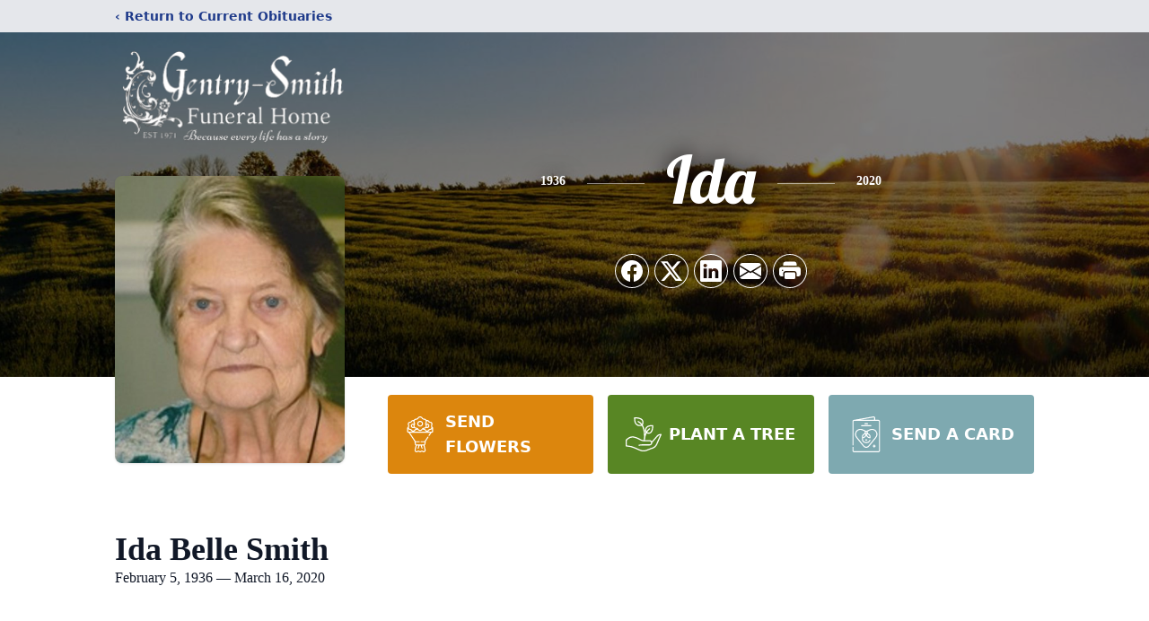

--- FILE ---
content_type: text/html; charset=utf-8
request_url: https://www.google.com/recaptcha/enterprise/anchor?ar=1&k=6Lfb4t8fAAAAAKnIIjh4HgTmyF9c8-GZxsjYW5B9&co=aHR0cHM6Ly93d3cuZ2VudHJ5c21pdGhmdW5lcmFsaG9tZS5jb206NDQz&hl=en&type=image&v=PoyoqOPhxBO7pBk68S4YbpHZ&theme=light&size=invisible&badge=bottomright&anchor-ms=20000&execute-ms=30000&cb=ln2bcfukqux0
body_size: 48685
content:
<!DOCTYPE HTML><html dir="ltr" lang="en"><head><meta http-equiv="Content-Type" content="text/html; charset=UTF-8">
<meta http-equiv="X-UA-Compatible" content="IE=edge">
<title>reCAPTCHA</title>
<style type="text/css">
/* cyrillic-ext */
@font-face {
  font-family: 'Roboto';
  font-style: normal;
  font-weight: 400;
  font-stretch: 100%;
  src: url(//fonts.gstatic.com/s/roboto/v48/KFO7CnqEu92Fr1ME7kSn66aGLdTylUAMa3GUBHMdazTgWw.woff2) format('woff2');
  unicode-range: U+0460-052F, U+1C80-1C8A, U+20B4, U+2DE0-2DFF, U+A640-A69F, U+FE2E-FE2F;
}
/* cyrillic */
@font-face {
  font-family: 'Roboto';
  font-style: normal;
  font-weight: 400;
  font-stretch: 100%;
  src: url(//fonts.gstatic.com/s/roboto/v48/KFO7CnqEu92Fr1ME7kSn66aGLdTylUAMa3iUBHMdazTgWw.woff2) format('woff2');
  unicode-range: U+0301, U+0400-045F, U+0490-0491, U+04B0-04B1, U+2116;
}
/* greek-ext */
@font-face {
  font-family: 'Roboto';
  font-style: normal;
  font-weight: 400;
  font-stretch: 100%;
  src: url(//fonts.gstatic.com/s/roboto/v48/KFO7CnqEu92Fr1ME7kSn66aGLdTylUAMa3CUBHMdazTgWw.woff2) format('woff2');
  unicode-range: U+1F00-1FFF;
}
/* greek */
@font-face {
  font-family: 'Roboto';
  font-style: normal;
  font-weight: 400;
  font-stretch: 100%;
  src: url(//fonts.gstatic.com/s/roboto/v48/KFO7CnqEu92Fr1ME7kSn66aGLdTylUAMa3-UBHMdazTgWw.woff2) format('woff2');
  unicode-range: U+0370-0377, U+037A-037F, U+0384-038A, U+038C, U+038E-03A1, U+03A3-03FF;
}
/* math */
@font-face {
  font-family: 'Roboto';
  font-style: normal;
  font-weight: 400;
  font-stretch: 100%;
  src: url(//fonts.gstatic.com/s/roboto/v48/KFO7CnqEu92Fr1ME7kSn66aGLdTylUAMawCUBHMdazTgWw.woff2) format('woff2');
  unicode-range: U+0302-0303, U+0305, U+0307-0308, U+0310, U+0312, U+0315, U+031A, U+0326-0327, U+032C, U+032F-0330, U+0332-0333, U+0338, U+033A, U+0346, U+034D, U+0391-03A1, U+03A3-03A9, U+03B1-03C9, U+03D1, U+03D5-03D6, U+03F0-03F1, U+03F4-03F5, U+2016-2017, U+2034-2038, U+203C, U+2040, U+2043, U+2047, U+2050, U+2057, U+205F, U+2070-2071, U+2074-208E, U+2090-209C, U+20D0-20DC, U+20E1, U+20E5-20EF, U+2100-2112, U+2114-2115, U+2117-2121, U+2123-214F, U+2190, U+2192, U+2194-21AE, U+21B0-21E5, U+21F1-21F2, U+21F4-2211, U+2213-2214, U+2216-22FF, U+2308-230B, U+2310, U+2319, U+231C-2321, U+2336-237A, U+237C, U+2395, U+239B-23B7, U+23D0, U+23DC-23E1, U+2474-2475, U+25AF, U+25B3, U+25B7, U+25BD, U+25C1, U+25CA, U+25CC, U+25FB, U+266D-266F, U+27C0-27FF, U+2900-2AFF, U+2B0E-2B11, U+2B30-2B4C, U+2BFE, U+3030, U+FF5B, U+FF5D, U+1D400-1D7FF, U+1EE00-1EEFF;
}
/* symbols */
@font-face {
  font-family: 'Roboto';
  font-style: normal;
  font-weight: 400;
  font-stretch: 100%;
  src: url(//fonts.gstatic.com/s/roboto/v48/KFO7CnqEu92Fr1ME7kSn66aGLdTylUAMaxKUBHMdazTgWw.woff2) format('woff2');
  unicode-range: U+0001-000C, U+000E-001F, U+007F-009F, U+20DD-20E0, U+20E2-20E4, U+2150-218F, U+2190, U+2192, U+2194-2199, U+21AF, U+21E6-21F0, U+21F3, U+2218-2219, U+2299, U+22C4-22C6, U+2300-243F, U+2440-244A, U+2460-24FF, U+25A0-27BF, U+2800-28FF, U+2921-2922, U+2981, U+29BF, U+29EB, U+2B00-2BFF, U+4DC0-4DFF, U+FFF9-FFFB, U+10140-1018E, U+10190-1019C, U+101A0, U+101D0-101FD, U+102E0-102FB, U+10E60-10E7E, U+1D2C0-1D2D3, U+1D2E0-1D37F, U+1F000-1F0FF, U+1F100-1F1AD, U+1F1E6-1F1FF, U+1F30D-1F30F, U+1F315, U+1F31C, U+1F31E, U+1F320-1F32C, U+1F336, U+1F378, U+1F37D, U+1F382, U+1F393-1F39F, U+1F3A7-1F3A8, U+1F3AC-1F3AF, U+1F3C2, U+1F3C4-1F3C6, U+1F3CA-1F3CE, U+1F3D4-1F3E0, U+1F3ED, U+1F3F1-1F3F3, U+1F3F5-1F3F7, U+1F408, U+1F415, U+1F41F, U+1F426, U+1F43F, U+1F441-1F442, U+1F444, U+1F446-1F449, U+1F44C-1F44E, U+1F453, U+1F46A, U+1F47D, U+1F4A3, U+1F4B0, U+1F4B3, U+1F4B9, U+1F4BB, U+1F4BF, U+1F4C8-1F4CB, U+1F4D6, U+1F4DA, U+1F4DF, U+1F4E3-1F4E6, U+1F4EA-1F4ED, U+1F4F7, U+1F4F9-1F4FB, U+1F4FD-1F4FE, U+1F503, U+1F507-1F50B, U+1F50D, U+1F512-1F513, U+1F53E-1F54A, U+1F54F-1F5FA, U+1F610, U+1F650-1F67F, U+1F687, U+1F68D, U+1F691, U+1F694, U+1F698, U+1F6AD, U+1F6B2, U+1F6B9-1F6BA, U+1F6BC, U+1F6C6-1F6CF, U+1F6D3-1F6D7, U+1F6E0-1F6EA, U+1F6F0-1F6F3, U+1F6F7-1F6FC, U+1F700-1F7FF, U+1F800-1F80B, U+1F810-1F847, U+1F850-1F859, U+1F860-1F887, U+1F890-1F8AD, U+1F8B0-1F8BB, U+1F8C0-1F8C1, U+1F900-1F90B, U+1F93B, U+1F946, U+1F984, U+1F996, U+1F9E9, U+1FA00-1FA6F, U+1FA70-1FA7C, U+1FA80-1FA89, U+1FA8F-1FAC6, U+1FACE-1FADC, U+1FADF-1FAE9, U+1FAF0-1FAF8, U+1FB00-1FBFF;
}
/* vietnamese */
@font-face {
  font-family: 'Roboto';
  font-style: normal;
  font-weight: 400;
  font-stretch: 100%;
  src: url(//fonts.gstatic.com/s/roboto/v48/KFO7CnqEu92Fr1ME7kSn66aGLdTylUAMa3OUBHMdazTgWw.woff2) format('woff2');
  unicode-range: U+0102-0103, U+0110-0111, U+0128-0129, U+0168-0169, U+01A0-01A1, U+01AF-01B0, U+0300-0301, U+0303-0304, U+0308-0309, U+0323, U+0329, U+1EA0-1EF9, U+20AB;
}
/* latin-ext */
@font-face {
  font-family: 'Roboto';
  font-style: normal;
  font-weight: 400;
  font-stretch: 100%;
  src: url(//fonts.gstatic.com/s/roboto/v48/KFO7CnqEu92Fr1ME7kSn66aGLdTylUAMa3KUBHMdazTgWw.woff2) format('woff2');
  unicode-range: U+0100-02BA, U+02BD-02C5, U+02C7-02CC, U+02CE-02D7, U+02DD-02FF, U+0304, U+0308, U+0329, U+1D00-1DBF, U+1E00-1E9F, U+1EF2-1EFF, U+2020, U+20A0-20AB, U+20AD-20C0, U+2113, U+2C60-2C7F, U+A720-A7FF;
}
/* latin */
@font-face {
  font-family: 'Roboto';
  font-style: normal;
  font-weight: 400;
  font-stretch: 100%;
  src: url(//fonts.gstatic.com/s/roboto/v48/KFO7CnqEu92Fr1ME7kSn66aGLdTylUAMa3yUBHMdazQ.woff2) format('woff2');
  unicode-range: U+0000-00FF, U+0131, U+0152-0153, U+02BB-02BC, U+02C6, U+02DA, U+02DC, U+0304, U+0308, U+0329, U+2000-206F, U+20AC, U+2122, U+2191, U+2193, U+2212, U+2215, U+FEFF, U+FFFD;
}
/* cyrillic-ext */
@font-face {
  font-family: 'Roboto';
  font-style: normal;
  font-weight: 500;
  font-stretch: 100%;
  src: url(//fonts.gstatic.com/s/roboto/v48/KFO7CnqEu92Fr1ME7kSn66aGLdTylUAMa3GUBHMdazTgWw.woff2) format('woff2');
  unicode-range: U+0460-052F, U+1C80-1C8A, U+20B4, U+2DE0-2DFF, U+A640-A69F, U+FE2E-FE2F;
}
/* cyrillic */
@font-face {
  font-family: 'Roboto';
  font-style: normal;
  font-weight: 500;
  font-stretch: 100%;
  src: url(//fonts.gstatic.com/s/roboto/v48/KFO7CnqEu92Fr1ME7kSn66aGLdTylUAMa3iUBHMdazTgWw.woff2) format('woff2');
  unicode-range: U+0301, U+0400-045F, U+0490-0491, U+04B0-04B1, U+2116;
}
/* greek-ext */
@font-face {
  font-family: 'Roboto';
  font-style: normal;
  font-weight: 500;
  font-stretch: 100%;
  src: url(//fonts.gstatic.com/s/roboto/v48/KFO7CnqEu92Fr1ME7kSn66aGLdTylUAMa3CUBHMdazTgWw.woff2) format('woff2');
  unicode-range: U+1F00-1FFF;
}
/* greek */
@font-face {
  font-family: 'Roboto';
  font-style: normal;
  font-weight: 500;
  font-stretch: 100%;
  src: url(//fonts.gstatic.com/s/roboto/v48/KFO7CnqEu92Fr1ME7kSn66aGLdTylUAMa3-UBHMdazTgWw.woff2) format('woff2');
  unicode-range: U+0370-0377, U+037A-037F, U+0384-038A, U+038C, U+038E-03A1, U+03A3-03FF;
}
/* math */
@font-face {
  font-family: 'Roboto';
  font-style: normal;
  font-weight: 500;
  font-stretch: 100%;
  src: url(//fonts.gstatic.com/s/roboto/v48/KFO7CnqEu92Fr1ME7kSn66aGLdTylUAMawCUBHMdazTgWw.woff2) format('woff2');
  unicode-range: U+0302-0303, U+0305, U+0307-0308, U+0310, U+0312, U+0315, U+031A, U+0326-0327, U+032C, U+032F-0330, U+0332-0333, U+0338, U+033A, U+0346, U+034D, U+0391-03A1, U+03A3-03A9, U+03B1-03C9, U+03D1, U+03D5-03D6, U+03F0-03F1, U+03F4-03F5, U+2016-2017, U+2034-2038, U+203C, U+2040, U+2043, U+2047, U+2050, U+2057, U+205F, U+2070-2071, U+2074-208E, U+2090-209C, U+20D0-20DC, U+20E1, U+20E5-20EF, U+2100-2112, U+2114-2115, U+2117-2121, U+2123-214F, U+2190, U+2192, U+2194-21AE, U+21B0-21E5, U+21F1-21F2, U+21F4-2211, U+2213-2214, U+2216-22FF, U+2308-230B, U+2310, U+2319, U+231C-2321, U+2336-237A, U+237C, U+2395, U+239B-23B7, U+23D0, U+23DC-23E1, U+2474-2475, U+25AF, U+25B3, U+25B7, U+25BD, U+25C1, U+25CA, U+25CC, U+25FB, U+266D-266F, U+27C0-27FF, U+2900-2AFF, U+2B0E-2B11, U+2B30-2B4C, U+2BFE, U+3030, U+FF5B, U+FF5D, U+1D400-1D7FF, U+1EE00-1EEFF;
}
/* symbols */
@font-face {
  font-family: 'Roboto';
  font-style: normal;
  font-weight: 500;
  font-stretch: 100%;
  src: url(//fonts.gstatic.com/s/roboto/v48/KFO7CnqEu92Fr1ME7kSn66aGLdTylUAMaxKUBHMdazTgWw.woff2) format('woff2');
  unicode-range: U+0001-000C, U+000E-001F, U+007F-009F, U+20DD-20E0, U+20E2-20E4, U+2150-218F, U+2190, U+2192, U+2194-2199, U+21AF, U+21E6-21F0, U+21F3, U+2218-2219, U+2299, U+22C4-22C6, U+2300-243F, U+2440-244A, U+2460-24FF, U+25A0-27BF, U+2800-28FF, U+2921-2922, U+2981, U+29BF, U+29EB, U+2B00-2BFF, U+4DC0-4DFF, U+FFF9-FFFB, U+10140-1018E, U+10190-1019C, U+101A0, U+101D0-101FD, U+102E0-102FB, U+10E60-10E7E, U+1D2C0-1D2D3, U+1D2E0-1D37F, U+1F000-1F0FF, U+1F100-1F1AD, U+1F1E6-1F1FF, U+1F30D-1F30F, U+1F315, U+1F31C, U+1F31E, U+1F320-1F32C, U+1F336, U+1F378, U+1F37D, U+1F382, U+1F393-1F39F, U+1F3A7-1F3A8, U+1F3AC-1F3AF, U+1F3C2, U+1F3C4-1F3C6, U+1F3CA-1F3CE, U+1F3D4-1F3E0, U+1F3ED, U+1F3F1-1F3F3, U+1F3F5-1F3F7, U+1F408, U+1F415, U+1F41F, U+1F426, U+1F43F, U+1F441-1F442, U+1F444, U+1F446-1F449, U+1F44C-1F44E, U+1F453, U+1F46A, U+1F47D, U+1F4A3, U+1F4B0, U+1F4B3, U+1F4B9, U+1F4BB, U+1F4BF, U+1F4C8-1F4CB, U+1F4D6, U+1F4DA, U+1F4DF, U+1F4E3-1F4E6, U+1F4EA-1F4ED, U+1F4F7, U+1F4F9-1F4FB, U+1F4FD-1F4FE, U+1F503, U+1F507-1F50B, U+1F50D, U+1F512-1F513, U+1F53E-1F54A, U+1F54F-1F5FA, U+1F610, U+1F650-1F67F, U+1F687, U+1F68D, U+1F691, U+1F694, U+1F698, U+1F6AD, U+1F6B2, U+1F6B9-1F6BA, U+1F6BC, U+1F6C6-1F6CF, U+1F6D3-1F6D7, U+1F6E0-1F6EA, U+1F6F0-1F6F3, U+1F6F7-1F6FC, U+1F700-1F7FF, U+1F800-1F80B, U+1F810-1F847, U+1F850-1F859, U+1F860-1F887, U+1F890-1F8AD, U+1F8B0-1F8BB, U+1F8C0-1F8C1, U+1F900-1F90B, U+1F93B, U+1F946, U+1F984, U+1F996, U+1F9E9, U+1FA00-1FA6F, U+1FA70-1FA7C, U+1FA80-1FA89, U+1FA8F-1FAC6, U+1FACE-1FADC, U+1FADF-1FAE9, U+1FAF0-1FAF8, U+1FB00-1FBFF;
}
/* vietnamese */
@font-face {
  font-family: 'Roboto';
  font-style: normal;
  font-weight: 500;
  font-stretch: 100%;
  src: url(//fonts.gstatic.com/s/roboto/v48/KFO7CnqEu92Fr1ME7kSn66aGLdTylUAMa3OUBHMdazTgWw.woff2) format('woff2');
  unicode-range: U+0102-0103, U+0110-0111, U+0128-0129, U+0168-0169, U+01A0-01A1, U+01AF-01B0, U+0300-0301, U+0303-0304, U+0308-0309, U+0323, U+0329, U+1EA0-1EF9, U+20AB;
}
/* latin-ext */
@font-face {
  font-family: 'Roboto';
  font-style: normal;
  font-weight: 500;
  font-stretch: 100%;
  src: url(//fonts.gstatic.com/s/roboto/v48/KFO7CnqEu92Fr1ME7kSn66aGLdTylUAMa3KUBHMdazTgWw.woff2) format('woff2');
  unicode-range: U+0100-02BA, U+02BD-02C5, U+02C7-02CC, U+02CE-02D7, U+02DD-02FF, U+0304, U+0308, U+0329, U+1D00-1DBF, U+1E00-1E9F, U+1EF2-1EFF, U+2020, U+20A0-20AB, U+20AD-20C0, U+2113, U+2C60-2C7F, U+A720-A7FF;
}
/* latin */
@font-face {
  font-family: 'Roboto';
  font-style: normal;
  font-weight: 500;
  font-stretch: 100%;
  src: url(//fonts.gstatic.com/s/roboto/v48/KFO7CnqEu92Fr1ME7kSn66aGLdTylUAMa3yUBHMdazQ.woff2) format('woff2');
  unicode-range: U+0000-00FF, U+0131, U+0152-0153, U+02BB-02BC, U+02C6, U+02DA, U+02DC, U+0304, U+0308, U+0329, U+2000-206F, U+20AC, U+2122, U+2191, U+2193, U+2212, U+2215, U+FEFF, U+FFFD;
}
/* cyrillic-ext */
@font-face {
  font-family: 'Roboto';
  font-style: normal;
  font-weight: 900;
  font-stretch: 100%;
  src: url(//fonts.gstatic.com/s/roboto/v48/KFO7CnqEu92Fr1ME7kSn66aGLdTylUAMa3GUBHMdazTgWw.woff2) format('woff2');
  unicode-range: U+0460-052F, U+1C80-1C8A, U+20B4, U+2DE0-2DFF, U+A640-A69F, U+FE2E-FE2F;
}
/* cyrillic */
@font-face {
  font-family: 'Roboto';
  font-style: normal;
  font-weight: 900;
  font-stretch: 100%;
  src: url(//fonts.gstatic.com/s/roboto/v48/KFO7CnqEu92Fr1ME7kSn66aGLdTylUAMa3iUBHMdazTgWw.woff2) format('woff2');
  unicode-range: U+0301, U+0400-045F, U+0490-0491, U+04B0-04B1, U+2116;
}
/* greek-ext */
@font-face {
  font-family: 'Roboto';
  font-style: normal;
  font-weight: 900;
  font-stretch: 100%;
  src: url(//fonts.gstatic.com/s/roboto/v48/KFO7CnqEu92Fr1ME7kSn66aGLdTylUAMa3CUBHMdazTgWw.woff2) format('woff2');
  unicode-range: U+1F00-1FFF;
}
/* greek */
@font-face {
  font-family: 'Roboto';
  font-style: normal;
  font-weight: 900;
  font-stretch: 100%;
  src: url(//fonts.gstatic.com/s/roboto/v48/KFO7CnqEu92Fr1ME7kSn66aGLdTylUAMa3-UBHMdazTgWw.woff2) format('woff2');
  unicode-range: U+0370-0377, U+037A-037F, U+0384-038A, U+038C, U+038E-03A1, U+03A3-03FF;
}
/* math */
@font-face {
  font-family: 'Roboto';
  font-style: normal;
  font-weight: 900;
  font-stretch: 100%;
  src: url(//fonts.gstatic.com/s/roboto/v48/KFO7CnqEu92Fr1ME7kSn66aGLdTylUAMawCUBHMdazTgWw.woff2) format('woff2');
  unicode-range: U+0302-0303, U+0305, U+0307-0308, U+0310, U+0312, U+0315, U+031A, U+0326-0327, U+032C, U+032F-0330, U+0332-0333, U+0338, U+033A, U+0346, U+034D, U+0391-03A1, U+03A3-03A9, U+03B1-03C9, U+03D1, U+03D5-03D6, U+03F0-03F1, U+03F4-03F5, U+2016-2017, U+2034-2038, U+203C, U+2040, U+2043, U+2047, U+2050, U+2057, U+205F, U+2070-2071, U+2074-208E, U+2090-209C, U+20D0-20DC, U+20E1, U+20E5-20EF, U+2100-2112, U+2114-2115, U+2117-2121, U+2123-214F, U+2190, U+2192, U+2194-21AE, U+21B0-21E5, U+21F1-21F2, U+21F4-2211, U+2213-2214, U+2216-22FF, U+2308-230B, U+2310, U+2319, U+231C-2321, U+2336-237A, U+237C, U+2395, U+239B-23B7, U+23D0, U+23DC-23E1, U+2474-2475, U+25AF, U+25B3, U+25B7, U+25BD, U+25C1, U+25CA, U+25CC, U+25FB, U+266D-266F, U+27C0-27FF, U+2900-2AFF, U+2B0E-2B11, U+2B30-2B4C, U+2BFE, U+3030, U+FF5B, U+FF5D, U+1D400-1D7FF, U+1EE00-1EEFF;
}
/* symbols */
@font-face {
  font-family: 'Roboto';
  font-style: normal;
  font-weight: 900;
  font-stretch: 100%;
  src: url(//fonts.gstatic.com/s/roboto/v48/KFO7CnqEu92Fr1ME7kSn66aGLdTylUAMaxKUBHMdazTgWw.woff2) format('woff2');
  unicode-range: U+0001-000C, U+000E-001F, U+007F-009F, U+20DD-20E0, U+20E2-20E4, U+2150-218F, U+2190, U+2192, U+2194-2199, U+21AF, U+21E6-21F0, U+21F3, U+2218-2219, U+2299, U+22C4-22C6, U+2300-243F, U+2440-244A, U+2460-24FF, U+25A0-27BF, U+2800-28FF, U+2921-2922, U+2981, U+29BF, U+29EB, U+2B00-2BFF, U+4DC0-4DFF, U+FFF9-FFFB, U+10140-1018E, U+10190-1019C, U+101A0, U+101D0-101FD, U+102E0-102FB, U+10E60-10E7E, U+1D2C0-1D2D3, U+1D2E0-1D37F, U+1F000-1F0FF, U+1F100-1F1AD, U+1F1E6-1F1FF, U+1F30D-1F30F, U+1F315, U+1F31C, U+1F31E, U+1F320-1F32C, U+1F336, U+1F378, U+1F37D, U+1F382, U+1F393-1F39F, U+1F3A7-1F3A8, U+1F3AC-1F3AF, U+1F3C2, U+1F3C4-1F3C6, U+1F3CA-1F3CE, U+1F3D4-1F3E0, U+1F3ED, U+1F3F1-1F3F3, U+1F3F5-1F3F7, U+1F408, U+1F415, U+1F41F, U+1F426, U+1F43F, U+1F441-1F442, U+1F444, U+1F446-1F449, U+1F44C-1F44E, U+1F453, U+1F46A, U+1F47D, U+1F4A3, U+1F4B0, U+1F4B3, U+1F4B9, U+1F4BB, U+1F4BF, U+1F4C8-1F4CB, U+1F4D6, U+1F4DA, U+1F4DF, U+1F4E3-1F4E6, U+1F4EA-1F4ED, U+1F4F7, U+1F4F9-1F4FB, U+1F4FD-1F4FE, U+1F503, U+1F507-1F50B, U+1F50D, U+1F512-1F513, U+1F53E-1F54A, U+1F54F-1F5FA, U+1F610, U+1F650-1F67F, U+1F687, U+1F68D, U+1F691, U+1F694, U+1F698, U+1F6AD, U+1F6B2, U+1F6B9-1F6BA, U+1F6BC, U+1F6C6-1F6CF, U+1F6D3-1F6D7, U+1F6E0-1F6EA, U+1F6F0-1F6F3, U+1F6F7-1F6FC, U+1F700-1F7FF, U+1F800-1F80B, U+1F810-1F847, U+1F850-1F859, U+1F860-1F887, U+1F890-1F8AD, U+1F8B0-1F8BB, U+1F8C0-1F8C1, U+1F900-1F90B, U+1F93B, U+1F946, U+1F984, U+1F996, U+1F9E9, U+1FA00-1FA6F, U+1FA70-1FA7C, U+1FA80-1FA89, U+1FA8F-1FAC6, U+1FACE-1FADC, U+1FADF-1FAE9, U+1FAF0-1FAF8, U+1FB00-1FBFF;
}
/* vietnamese */
@font-face {
  font-family: 'Roboto';
  font-style: normal;
  font-weight: 900;
  font-stretch: 100%;
  src: url(//fonts.gstatic.com/s/roboto/v48/KFO7CnqEu92Fr1ME7kSn66aGLdTylUAMa3OUBHMdazTgWw.woff2) format('woff2');
  unicode-range: U+0102-0103, U+0110-0111, U+0128-0129, U+0168-0169, U+01A0-01A1, U+01AF-01B0, U+0300-0301, U+0303-0304, U+0308-0309, U+0323, U+0329, U+1EA0-1EF9, U+20AB;
}
/* latin-ext */
@font-face {
  font-family: 'Roboto';
  font-style: normal;
  font-weight: 900;
  font-stretch: 100%;
  src: url(//fonts.gstatic.com/s/roboto/v48/KFO7CnqEu92Fr1ME7kSn66aGLdTylUAMa3KUBHMdazTgWw.woff2) format('woff2');
  unicode-range: U+0100-02BA, U+02BD-02C5, U+02C7-02CC, U+02CE-02D7, U+02DD-02FF, U+0304, U+0308, U+0329, U+1D00-1DBF, U+1E00-1E9F, U+1EF2-1EFF, U+2020, U+20A0-20AB, U+20AD-20C0, U+2113, U+2C60-2C7F, U+A720-A7FF;
}
/* latin */
@font-face {
  font-family: 'Roboto';
  font-style: normal;
  font-weight: 900;
  font-stretch: 100%;
  src: url(//fonts.gstatic.com/s/roboto/v48/KFO7CnqEu92Fr1ME7kSn66aGLdTylUAMa3yUBHMdazQ.woff2) format('woff2');
  unicode-range: U+0000-00FF, U+0131, U+0152-0153, U+02BB-02BC, U+02C6, U+02DA, U+02DC, U+0304, U+0308, U+0329, U+2000-206F, U+20AC, U+2122, U+2191, U+2193, U+2212, U+2215, U+FEFF, U+FFFD;
}

</style>
<link rel="stylesheet" type="text/css" href="https://www.gstatic.com/recaptcha/releases/PoyoqOPhxBO7pBk68S4YbpHZ/styles__ltr.css">
<script nonce="Y8y5ZPBOGHAvJAgBss_o7Q" type="text/javascript">window['__recaptcha_api'] = 'https://www.google.com/recaptcha/enterprise/';</script>
<script type="text/javascript" src="https://www.gstatic.com/recaptcha/releases/PoyoqOPhxBO7pBk68S4YbpHZ/recaptcha__en.js" nonce="Y8y5ZPBOGHAvJAgBss_o7Q">
      
    </script></head>
<body><div id="rc-anchor-alert" class="rc-anchor-alert"></div>
<input type="hidden" id="recaptcha-token" value="[base64]">
<script type="text/javascript" nonce="Y8y5ZPBOGHAvJAgBss_o7Q">
      recaptcha.anchor.Main.init("[\x22ainput\x22,[\x22bgdata\x22,\x22\x22,\[base64]/[base64]/[base64]/KE4oMTI0LHYsdi5HKSxMWihsLHYpKTpOKDEyNCx2LGwpLFYpLHYpLFQpKSxGKDE3MSx2KX0scjc9ZnVuY3Rpb24obCl7cmV0dXJuIGx9LEM9ZnVuY3Rpb24obCxWLHYpe04odixsLFYpLFZbYWtdPTI3OTZ9LG49ZnVuY3Rpb24obCxWKXtWLlg9KChWLlg/[base64]/[base64]/[base64]/[base64]/[base64]/[base64]/[base64]/[base64]/[base64]/[base64]/[base64]\\u003d\x22,\[base64]\\u003d\\u003d\x22,\x22wrlAw50XLCnDvn8+eMKTwoEuwqbDkiDCnAzDqRTCnsO/wpfCnsONTQ85QMOdw7DDoMOPw5HCu8OkEFjCjlnDpMOLZsKNw7pVwqHCk8OlwrpAw6B3Qy0Hw4/CksOOA8O1w5NYwoLDqkPClxvCmMOcw7HDrcO7a8KCwrITwozCq8Owwq1uwoHDqBLDiAjDokwGwrTCjlvCsiZiaMKtXsO1w5NTw43DlsOlTsKiBm5ZasOvw4PDtsO/w57DkMKPw47Ci8OPK8KYRRvCpFDDhcO+wqLCp8O1w6jCmsKXA8OBw6k3XkRFNVDDj8OTKcOAwpZiw6YKw53DjMKOw6ckwrTDmcKVZsO+w4Bhw5M9C8OwYx7Cu3/Con9Xw6TCk8K5DCvCrUEJPkzCocKKYsOowodEw6PDhsOJOiRcCcOZNkF8VsOsa0bDoixWw6vCs2dKwo7CihvCkz4FwrQ9wqvDpcO2wq/ChBMuUcOOQcKbZBlFUjDDug7ChMKgwqHDpD1Iw7jDk8K8D8KrKcOGZ8KNwqnCj1PDhsOaw49Qw7t3wpnCijXCvjMIL8Oww7fCmsKywpUbXMO3wrjCucOXHQvDoSrDpTzDkXEfaEfDtcO/[base64]/wpDDjcOkKMKww6vCosKZw4JWQnFbwozCjybCusKIwrLCr8KtNsOOwqXCiyFqw5DCl2gAwpfCtF4xwqEPwpPDhnEFwosnw43CtsO5ZTHDoXrCnSHClTkEw7LDt3PDvhTDj23Cp8K9w7XCiUYbQsO/wo/[base64]/DkcKFw6rCqsKzwrJrw5TCh8KKERM4wo7CnEjCu8KkwpUIH8KQwrnCq8KiMALCucKse1nCqQANw7jDiyICw69gwrQ/[base64]/w6EpGcKeI8OBw6Y8w59Aw4XCocO9wqobw4HDtMKBw7TDi8OdPsOzwrtQE0l3FcK/QGXDvXvCoQHClMKbIA9ywqNbw7BQw6vDjzccw7LCtsK1w7QBPsOlw6zDjwQJw4dLWBPDk38dw6AVDRF4BDPDsSoYCkB7wpRSw5VCwqLChcOTw7PCpX3Dujcow7bDqVoVZjbCusOIKjkbw7ZJYwzCvsOiwo/Do2XCi8KhwqJhw7LDucOmE8KCw7wqw43CqMKUQsKtBMKOw4bCsS3Cs8OGZMOtw7xow65YRMOLw54fwpwhw7nDghbDsTHDgCBjOcK5ZsKIdcKPw6oAHHAyH8OrSSbCh31rHMKCw6Z5KB5qwqrDgEvCr8KTH8O4wp3CtVDDnMOTw5PCtWIQwobCj2PDrsO/w6NzSMKxP8Oxw7fClUh+DcKjw4E/F8O9w61WwoMmBRFwwr3CosOVw6wEdcKHw7DCrwZ/[base64]/Du8OSH8OTUsOqc8OFKR/DkW0wP8KRRsO7wpbDkkxaEsONwpJ5MDrCk8Ojw5nDpcKhHmd9wqTCgXXDgDEWw6QJw7FowpnCkjc0w6g9woBmw5LCu8KnwqBoLgpZHn0AFFLCgUrCiMKewrBvw5JjG8OmwrxFfhJzw7Mnwo/[base64]/[base64]/CoGJRwpbCiyZswobDr1APDj00DWbDkcKZAg1Ef8KLfFUDwohYcy8kR3NsLGAkw4/DocKnw4DDgW7DuQhPw6Ynw7DCh0HCucOjw4ILGiIwf8OCwoHDrEdrw7vCn8OYVU/DqMOSM8Kjw7AAwqvDmEQPED0OGh7CjGBVUcKOwoE7wrUqwrhOwrnCkMO4w6pvSnFLGsKsw6Jxf8KiXcOOElzDkhsaw5/CvXfDnMK7eETDk8OEw53CiHQ9wqTCh8KmdcO0wonCpX5dD1bCjsKbw6fDoMKWNBcKQhwdMMKhw63CsMO7wqHDmU3CoTPDvsOewprDoGhIHMOuPsOFfldgVMO/wqBiwpwMVErDvsOBQBlaLMK+wrXCnxhDw4FODXMXHEjCvkDDlsKlw5TDg8K7Hi/DpsOww4jDmcKwE3RcK2bDqMOSd2rChD09woFaw7JnH07DuMOgwpENATJ2XMKCw5FJCMKDw6ldMXRRGivCn3N1X8O3woU7wo7CrVfCpMObw453RMO7RHRYcGM6wo7Cv8OXSMK/[base64]/CjxPDoMK1wrwgQMKBDBrCpMOICcKRacK7wqrCuDvCtcK9b8OIBmkuw6LDmcKSw49YLsKuw5nCtzrCjcKNMcKtwoJ3w6/CgMKGwrvCvQkRw4Q7w4bDvMK5McKgw4/DucKAFMORLS90w5xCwo9jwrjCiwnDq8O/dDUSw7nCmsK9S39Iw6zDlcOUwoM8wpXCmMKFwp7Ds0c5fQnCrlQVwrPDlMKlFyvCvcOIbcKVIMOnwqjDoSprwqrCsW8tNWfDo8OxM0IMbTd/[base64]/DjMKZw7bCnBsAwqh+w5bDvU/DtMO6OSwWJHczw51oR8Ksw4tMdl3DrcKywrvCjVgHE8OxLsKrw5Q1w5VQBMKfDFPDhysXeMOOw4kAwq4cWntawrY6VHvDsBzDmMKWw5tiHsKBVF/DucOOw6zCuyPClcORw4LCq8OXfcOmP2PCtMKgw6TCpDkAI0fDgGjDrhHDlsKUWwp/fMKtHMOUa2suAWwsw7RhOj/Cr0ssIltZfMOyBj7DisOYwp/DuXcRDsKNEQHCnhnDnsKUBmhRwrsxN33Dq2Uzw7vDtzbDpsKmYAjCgMOow686OMORC8OvY3HCrhwAwp7DpBLCoMK7w5bDt8KmOHRBwrV7w4sYCsK3JsO6wqnCgmtAw7zDqG1Uw6TDnFjChGA+wo4rTsO9Z8KywqodFDfDlW0RJsKcXlrDmcKswpEfw49Nwq84w5/CksOKw4vCn3jCgUFeA8OFf11NY0rDkGFIwrnCggnCq8OtMhc7w6AkK119w7vCp8OAG2HCsWUub8OvBsKFIsO2acOgwr9MwqbCogEePWXDuEHDrmXCuD5RS8KMw55dEcO9FWouw4jDg8KVN11LW8O/BMOYwpPCj37CjV9ycENVwqXCt3PDhm3DhVZXCwhNw6XDp37DrMOYw7A0w618cCN3w74PK0haC8Oiw7USw6AEw65zwr7Dh8Kbw77DpjbDviDDmsKuS1p9an7CmMO0wo/CsEjDmnYDJ3XDv8OrGsO0w45jHcKlw5fCv8OnHsKTYsOJwpMZw4FFw6Jvwq3CoFPDkl8aUsKlw4d2w749clVjwqASwqXDvsKOw6rDgWdKXMKew6HCmV9Qw4XDocO6CMOiE3nDuifDigvDtcKpVAXCp8OresOVw5wbfgIuYirDosOFZj/DlERkEzZZPm/[base64]/UGNxPcOrw7/CtH0VUcK6w6/DlUA7LT/CgW0kbsOdUsKyEhPCmcOFdcOjw48Bw57Dim7DgCoDYzVLIyTDicKrS2fDncKUOsKtAGNdFcKdw69vTsKSw6JIw6HCrivChsKAckbCnh3CrH3DscK1woZIYcKHw77DssOULMOVw4zDm8ORw7Z/wo/DpcK3ORk6w4fDmkFFfUvCgMKYGcOXNFoCBMKSP8KEZGZow4sDFxbCgzXDlg7CnMOaG8KJLsOKw4M7fmB2w5lhPcOWKxMoWx/Cu8OIw5F0NUpkw7pywrrDt2XDiMOhw6LDv1AYFQ9ldi8Tw5ZJwrBew5srNMO9dcOOesOhU3wGYj/CkH8bWcOpQg8OwqrCqgVuwoHDi1HCvjTDmcKJwqHCkcOLOcKXXsKwMkbDiXPCoMOQw4vDm8KnZxzCo8OvVcKgwofDqWPCtsK1SsKXA0tzMA81E8KYwqzCtEnCl8OTD8O7w6fDnhrDkcOcwpw1woEaw4AWPsK8KwTDr8Opw5vCsMOfwrI2w60+LT/Cn2QHasOuw63DtUzDo8OCM8OaT8KNw5tWw77DmifDtH5faMKKGcOZBW97B8O2UcKowp0/GsKMWTjDosKxw4nDnMK2Y37DvGEIVcKNBWDDk8Kdw4kswqt6Z21adMKcIcOow4LCm8OVw6bCtcOcw6DClVzDjcKQw6F6PCHCj2nCncKCfMOuw4DDsHpaw4nDtjdPwpbDu1DDiCV7W8OvwqYcw68Tw7vCs8Oyw5jCkSt5YwLDkcOjeGF8Y8Kiw4sjTHTDkMKdwq/Dsi1Iw64QcEQewoUfw73CpsKtwrIDwovCpMO6wrJwwoUKw6xECE7DqwtTAx9Hw7wXW3NoWMK1wrfCpx15dykiwq/Dh8KhLiwzAnYvwrbDk8Kpw6zCtMKewoA+w7vDqMKcwrALY8KOw77CucKowqzCvgpfw7fCmcKFMMOiPcKFwoTDvMOedsOKTzMGdTnDrBsnw7clwoDDi1DDpyjCl8O4w7HDihbDgsOaby7Dsiliwq8ENcONeGzDqEPCrG5KGMOVOzjCqAl1w4/CjCIxw5zCphfDvX5Ewrl0fTQmwpUawol2aH7DtVlJK8Oew50pwpnDpcOqKMOiZsOLw6rDvMOAGEQ4w6DCicKIw7Bvw5TCgVbCrcOYw7dMwrVGw7HCtcKIw7gCZ0LCrWIvw74dw7jDk8KHw6FQJCpMwrBCwq/DlyLDpcK/[base64]/wp7CuibDqsOEFsOUw4MWcMKkUHnChMKMA21aNcOgLEfDocO4WzfCrMK4w7/DjcO6AsKgKsKDUXddNy/DvMKAPgzCoMKfw5fChcOxRBbCoRgTOsKMPUnCosO3w6k1DsKfw7NANMKAAsKpwqzDu8K4wqbCmsO/w4cIT8KHwrEkOCouwr/DsMO+OFZleQ8twqkbwrsoVcKXZsK0w7tmIsKWwocrw6BDwqTCl04gw6FGw60bYnQ4worCgHVLRsOZw5xTwoA7w4VJT8O3wpLDgMKhw7IZVcOKBUXDpjnDjcOsw53DjWfCp07ClsK8w6TCo3XDow/DiRnDgsKYwp/[base64]/[base64]/Cu2rCrsOAw7VEw7XClQ/Dv8K0FHLChsObSMKUAVfDrErDoB5Nwohtw45bwq3CmUzDlcKoVFjCvsOvAmvDnTbDj219w5fChiMfwpsjw4HDgEJswrp+b8K3LsOIwoHDtBU4w7PDhsOrccO/[base64]/DjBvCsMKHw4VCBTNBw4zDpjIOwr5jF3TDp8KWwpjDhWgSw6h/wrPDvwTDu189w4zCgQLCnMK9w78jS8K8wo3Dp2LDik/DgsKhwrAGemk9w6MowocTXcOlJsOLwpTCuxnCqUvCv8KYVgJXbcKjwojCj8O8wqLDi8KWJ3Y4HBnCjw/DicK+ZVsDecKJW8OGw5rCgMO6McKcw4AlS8K+woMcPsOnw7nDiwdbwpXDksK6TsK7w50KwpV2w7nCsMOKVcK5wolcw4/[base64]/[base64]/DvBXCqcOsN8OJw58ldMOHwqJmQz7CucOGwp7ClBnCmcKYKMKBw57Dul/ClMKzwr4pwrHDuhdDagMjSMOGwo07woLCo8K/bMObwpnCocKhwpvCgMOKN3p+P8KTOMOtWC4/IErChBZQwq43VlvDk8K8N8OpVMKdw6VcwrDCuTVAw5/ClMKcYcODMibDkMKXwrtkURXClMKKa0djwqQkXcOtw5pkw6XCqwnCgwrCrxXDpsOPOcKnwr/Dlw7DqMKjworDj2xXP8K2HMKDw7bCgk3DkcKjOsKdw5vChcOmB2Fcw4/Cr33DnUnDtlR9TMKncntrMMOuw5fCvsK9W23CjjnDvi/[base64]/[base64]/L2N9B3vCqsOdZhlxfHhZw4fCr8OTwp3CosO/PlEIf8KjwpM4woAqw4bDlMKqZxXDtSxRXsOEbQPCg8KAEzXDocOKAsKFw6JJw4PDnxLDmAzCkhzCiHfCvEnDpsKpHRURwolSw4wEKsK+WMKUaXh+Z0/CowHDnjXDhXbDomPDqcKpwphiwrbCocK3T1nDqDLCk8KVIjLDiEvDtsKwwqorF8KbPEw5w53ClUbDlBHDpcKpV8Omw7bDoD4Dc1zCmTHCmEXCji8+JD7Cg8Ouw58Rw5LDqcKyfQ3CtzRfN3HDqcKSwofCtW3DssOBQBrDjcOCXkNOw45/w4vDjsKISWzCg8OuEzcxWcK4EQLDmF/DisOPCn/CmGw2E8Kzwr/CnMK2WsOnw5vCuipmwpFMw6pGPSXCrMOnDcKnwp9/[base64]/DnyZdwqHCusO5BjnCocKBGSJDF8KGw5fDkcKkw5XCph7CtMODKlnCv8KNw4BHwqnCqk7CmMKEKcOPw7AUHXIGw5LCkzlYTSDCkzF/HUMjw7w/wrbDvcO7w65XCSV5ajwgwrPCnh3ClGBpEMKZIgLDv8ObVhbDjCXDpsK7eDp6JsKAw6DDnBlsw7LCmsKOVMOWw4HDqMO5w4dawqDDjcKjQTbCpRpfwrHDl8OGw40eWjPDisOUf8Kew70ETsOzw6bCrcO5w5/Cp8OcO8OHwrHDrMK6RlwycQp2Hm4pwqMnUidrHmQcD8K/AMOTSm7Cl8OgDzQcw7PDsRrChsKFMMOvKsK+woTCmWR6TQ9Gw7RTGcOEw7kYAcKZw7XCikrCrAQQw6zDmEwAw6pyd1cfw5DCucKybH3DrcK4SsK/fcK6LsOgw53DlVLDrMKRPcO/NGjDowjCksOEw4PDtBZOVMOnwohXGmpHRVLCmFYTTcKlw4pawpcrW27CvT/[base64]/[base64]/[base64]/w6IIRMKMTsOPw4LCusOmwpsCVMOXwp/DjwjCsMOcwo/DvMOGO0g3HEbDt03DviQrPcKLFC/[base64]/CigEuQRRxw5VnfwA8aTwNMGogw7sxw7wxwq9twrzCti1Fw5MJw6NbecOjw6cxNMOAOcO5w6pUw4AMVgtFw7teUcKbwplvw7PDoSg9w693WMOqfzlaw4PCgcO6T8OHwoxXNiIrH8KELm/DkUIhwpLDu8KhLljCpUfCisO3LcOpUMOjRMK1wqTDmGlkwoAawoTCvXjDmMO5TMK1wqjDnsKtw7wXwqRYw4gfMirCmsKSAsKYHcOvcmLDj3/Dg8KQw5HDnXc9wq4Cw7rDicOhwrZ4woHCpsKgeMKtecKPLsKYaF3DkkZlwqrDm2ULcQ/CucOkekBCIsOvFMKiwr5jQSjDoMKkecOxShvDt23Ch8OKw5TClUxfwoN/wq8Bw7zCuzbCgMKPQE0Owq1HwqrDv8K3w7XCl8K9w6AtwqbDtsKHw6XDtcKEwo3DkAHCpXZuHxYyw7bDm8OZw68PbHscREfCnCMBMMOrw5k/w7jDk8KIw7TCucO/w6EEwpZfDsO4wpQbw6tYL8OMwrHCnV/[base64]/DgEVtFw3DvMOEN8O4DFolU8KsEGzDmsOPWcKxwrnCrcKwKsKGw63DoXrDpwDCjW/CiMO4w4jDkMKAHWgvA3ESAhPCnMOGw5bCrsKLwr3DssOUQ8KUKhZ1JVllwpM7W8OeMyXDgcK0wqsLw7HCuHAfwqfCqcKQwovCqA3Dl8ODw4/DtcOvwqBowrp7OsKvwpPDlcK3E8K7MMKwwpPCt8O9fnHDuTDCsmHCtMOJw7tfIlhmK8O1wqcrAsK3wp7DuMOISBzDusOPU8OhwqjCmMK5TcOkFQwYewrCgsO1XcKLfEVxw73CmD8FGMOVEC1iwpLDnMO2S2fCksKQw4pAEcKoRsOKwqBMw7ZSQ8ODw4g/KERoPxluSG/[base64]/DhV5gL8O5w6dsw61awrFmFMKfSMKtBMOuRsK1wqUAwowIw4wJbMOCP8OoVMOEw4DCm8OwwpLDsAV0w6jDvlowJMOBV8OcS8KqWMOnKSxqVsOLwpbCksOGwo/DjsOEejBZL8KVZ04MwrbDpMKiw7DCmsO9CMKMJiNxFyotfDhvW8OwE8KnwoPDg8OVw7oUwo3Dq8K/w7F3PsKNSsO3LcOKw4Z8wpzCgcOOwp7Cs8O6wrMrZn7ChlfDhsOGDCPDpMKzwpHCnWXDuXDChMO5w59TA8KscMOdw4LDnDHDgRU6wqTDl8KZEsO4w5LDgsKCw4lkGMKuw5LDosOQdMKwwoQAN8KIbDfCkMKGwpbCrWQEw6vDpcOQfQHDsibDtcK/w5V5w5wtM8KKw4hnesOscU/CvsK7PDPCkHDDmSFjasOYTm7DlFjCrS7DkF/[base64]/DocKqLMKLwrnCjgF/RgjDgDLCgMOEDMKKDMOUGhhQwok1wozDiEIswqPDp39paMO8YUbCpMOuD8O6NWcOOMKCw5kOw5MWw5HDuB7DsS1nw5A3TVbCrsOUw5fDscKOwrgtZA5bw6ZIwrDDncOTw5IHwqAkwpLCrGw7w6JKw79dw78Sw6Vsw4HCmMKSNmbDon9ewpZfeAwbwq/[base64]/DoHrCrWBnVsKQccK/wqzDisOAw4U8w4HClsOYw7NeEBdmJxN4wr5gw4HDnsOgQsKEFRbDjsK7wrvDocKYAMOZRMOoIsKAQsKkeDvDtizCtS3Dsw7DgcORCE/DjlTDjcO+w5cww4LDvzVcwpfDt8OxYcKNQHVpXg50w6Q0EMOfw7jDliF+CsKJwoIPw4YADm7CqX5beUwqGynCiF1VQhzDhTTDgXxNw5rDiXVcw77CicK4a2Jzwp3CqsKTw59vw7M+w7x6FMKkw7/CqjTCmQTCpn0ew6LDiU/ClMO/[base64]/[base64]/Do8KJKTwKIjjCl8KpwrsYOkXClcOLUxjCqxnDqMKeIcKbCMK1IMOhw4RTw6HDn2jCkB7DlD8hw5LCicKYU0ZCw55zaMOnV8OXw7BbHsOzN21gbEhJwqsAG1jCjQfCmMOCaEjCocOZwrXDg8KiBzAPwoDCtMOkw47CuXXCjSkrbhJDIMKwB8ObI8OHJsKvwrw9wo/ClMOVDsK4ZR/DvR0awqwVCsKzwo7DlsOIwoEywrtWHDTCmVnCgmDDgXLCgA1pwooODxtqL2dIw7sPQsKMwoDCt0XCocOfJlzDqhDCuzXCvVh6fGEBHBUJw7EhFMK2LsK4w4tLSCzDscO9wqHDnwPCqcOSVVtJIh/DmsK7w4Y/w7s2wrLDiGkTcMK9NcKybHfCvlYgwpXDnMOSw4Myw71qUsOPw45rw6AIwrpCZcKfw7HCt8KnI8O7JTrCiSpCwpfCnQPDkcKPwrQPEsObw7HCrD40GAXDoDp/NhDDjWM0w6/CksOYwq52Ty5JH8OFwpjDt8OJb8K3w4YKwq40PMOPwpANQsKcC1d/[base64]/[base64]/Dtip+wqAqBjTDgMKWw44nPMKRwqbDn23Ct1XCojtadcOsX8OCWcOIAwINC3hPwqJ3wpnDlQJpOcOKwqrDsMKCwrE8cMOAFcKnw68Yw5ETAsKpw7LDgATDhSLCssOWQA3Cq8KPPcKSwqvCjkI8HHfDkh/[base64]/[base64]/Cp8KuGyXDuVRLwpfCtVxpwrBzNVrDrjnDgcKPw5nChGvCgzDDkigkdMKkwo/Ck8Kcw6/CoH8nw6DCpMOkcz3CsMO3w6jCtcOBYBQSwpfCnw0SYmoKw5/DmsOxwonCr2AWLW/[base64]/[base64]/[base64]/Dq8KNbMKiTHTDohvCoGDDk8KZw4/DsMOdw6FNwo0Iw57DjRXCtMOQwqDCr0DDgsKBeGUGwpVIw513DcOqwp07YcK8w5LDpRLCiWfDrT4dw51JwrPCvjHDq8KqYsO2wojClMKIw6MeNx/CkjNfwoVswqdfwp9aw6txPMKyIBjCvcOhw7rCs8KmF1dKwroMQTVdwpXDlnzChiU2QcOJOlLDqnPDlMKHwpPDtFQGw4DCp8KRwq8qZMK5w7vDgAnDp0vDgwI1wrHDsmjCgXIEBcO9TsK0wojDojjDgzbDhcKGwqs/wqNzWMOhw4I0w54PQ8KKwoQgAMKhVHQyHcOgXMO8S1ocwocfwqPDvsOkwqZEwpzCnBnDk1pCTxrCpD/DvsKEwrZ3wq/CiGXCjTcEw4DCo8KhwqrDqi4xwobCuXDCtcKaGMKNw5rDgMKfw7zCm2ccwrl0wpzCg8OzHcKMwpDCriUyBRVKScKqwqh9QC8dwrBbbcKmw6jCvcO7RQjDk8OcaMKbYcKHP2UBwonCj8KWXGzChcKhB27Cu8OtS8K6wooeZhvDlMKFwq/[base64]/Dq8KrDMKveRXDvk4sw5bCg8ODL8OQwozDpC7Ct8KSZGLCom9fw5NQwohuwoV1b8OiHFlYDwNCw4MeKGnCqcK4GcKHwqPDjMKUwrFuNxXCikjDkVFbVivDrcKaPsK3wqk1DsKvDMKLScK6wrAaSwlLcDvCo8Knw6o4wpHDjsKUwo4Nwp1/w4hvBcK2wokUR8K/w6gZGnDDvzNeMjjCmXDCoiI4w5/CuRPDtMKUw7DDmBUjQ8KmcFMPNMOWfMOkw5jDhMOgwpFzw4LCucK2TxLDtBVnwo3Dh21/WsK4woR4woHCtiTCm2tbbWYyw7jDgsOLw4ZowqQHw5jDg8KqAzfDrcKmwpgNwpAoM8OMTBXCkMOXwrvCs8ObwozDik4qw6XDqDUww6MXczrCg8OxMyJsZy4eGcKeVsOwPHR4EcKcw5HDlU5uwpsIHnXDj0oYw4rCq2LDvcKoDwU/[base64]/Ci8KWw7bDuMKKwrbDlhNfJHpLYy/[base64]/f2McwpTDlGXDoSBZwoZ1wr7DocK2I8Kewocmw5J5dcOTw4Bmwps3w4TDhVfCkMKKw69aFzx3w5doESHDtGPDiV1aKAV8wqFmNVVywqYUMcO8QcKtwqjDhWrDssK8wrTDk8KLwqUicynCjU1pwqsbMsOYwp/CnSp8HG3DmcK5JcOmdSEHw7vCmXzCi1hGwodiw7DCiMOaTS9BJ0xxWsOaXsKEW8Kfw4DDmsOzwr8zwoorcmLCkcOAFQgZwo3DqcKQfCklWsOjL3HCoC4pwrscb8Omw7UMwrdEO312Vxgnw4kTBsK7w43Dgwc5bz7Cp8KEQB7Cu8Okw6dVOxV0G1PDj0/ClcKfw5rDlMKGEsOdw7okw57ClsKLB8ObVcO8I159wqtxLcOEw6x8w4TCilPCg8KEP8OKwrbCnWfDoWXCo8KBemVFwroEbCnCsHbDs0/Co8K6LAdowrvDhGnCsMKdw5/Dt8KTaQMhbcObwr7CjyzDs8KhLHwJw7IAwqvDo3HDiARJLsOvw4fCksOBMR3CgcKTTC3Ds8O0TCfClsO2R1DClEg1KMKoecOFwp/DksK0wprCugvDuMKqwoV3ecODwolSwpfCqmLCvQ3DvcKSIyTClSjCqcOLF2LDrcO0w7fCg0liBsOuWC3Cl8KJS8O1VMKqw408wqB+wrvCs8Oiwp/DjcK2wrwkwojCvcOmwrPDpU/Dl0AsKCNWdR5fw4gLN8Ovw7xPwoTDiCdTUm/[base64]/[base64]/DhcK4J2bDuj4lHgrDtTrCn8Ojw7QBbgtcAMOTw4/ComFwwqzClsOjw5Uawrljw5wJwrM6P8KHwrfCscOvw60xDVRtSMKheWbClMKgLcKzw7gpw6sNw7gOTGwkwqTCgcKSw7jDiXoPw4ZhwpFVwrodw5fCvh3CuSzCosOVShvCv8KTZk3Cu8O1Ny/Dt8KRTCB+JkFOwqfCogsEwox6w4xGw7xewqMVS3TCgjsVDcOFw7zCrsOQPcKsURPCoA8xwqQFwpjCpMOmdkZTw4/DpcK1PGvDrMKKw6vCuHbClcKLwpg7KMKUw4xBbiLDrMK0wp7DlTzCsAHDncOVMGTCgsOeA0XDosK5w4ACwpTCmCd6woHCskLDkCnDncOMw5rDtGouw4PDg8KewrXDvmLCuMK3w4nDhsOUUcKwBBQZPMOuSG55LFktw6Imw57DkD/ClnvDhMO3DBzDgTbCtsOfBMKFwqPCoMORw4kyw6/DqnTDsGctYmEDw6PDpCPDk8O/w7nCjsKUe8Oew55NCR4Vw4YYJkYHPSBYQsOrKS7CpsKfdFQqwrY/w63Dm8K7AsK0TgLCqTISw6sRCy3CuHYxBcOfw7bDnjTCkl11B8OsaiYswrrDnTxfw5I8TcOvwpbCkcOmecObw6TCpQ/[base64]/DggfCgB5XFMOEBigkw4BSwqrDo8K0w4PDicK/UyRjw7HDoTNJw58SQChWTDPCnB7CkyHCosO7wqokw7rDpsOFw7BmMhMCcsOEw7/DlgrDsGPCmcKeEsObwofCtVDCk8KHC8Kxw5k8OBQOfcOlw4sPLS/DqcK/BMKOw6LDrnIpdwjClRMxwohVw7TDnSjChjEawqbDs8KPw4sXwrvCrGYDIsOmdVg8wp0kQsKdVAvDg8K4eg3CpngnwotMfsKLHMOxw70zfsKgagbDiAlfwpohw6ppXxdJdcKDQ8OFwqdAesKAHsOIZ1Ugwo/DkhrDrcK8wp5TcH45Yjc7w6vDl8O6w6fClMOySk7DlENNLsK1w6IXI8Osw4/[base64]/CkABtw6/DqsOuEyMaFQ4xw6bCu8Oew4EVe8O1ZcOKIWM8wq3Dq8ORw4LCt8KZQSrCqMKLw4V/w7nCi0QDCcKqwrsxHxnCrsOKF8OCIgnDm2UGFB1KesOQVcKFwroNBMOQwovCvwFvw5rCkMOqw7/Dg8KbwprCmsKSKMK7BMOlw7wtXMK6w41dEcOlwpPCisOxbcObwqE2P8KowrdMwoLCrMKkVcOXIQLDk14deMKfwpgVwrhQw5lnw5Nowr/CnyRRecKDJMOLw5pHwrLDh8OGU8K/aiHDqcONw5LCh8KawrI9KsKnw5fDoBcYBMKJwrA8dC4XVMO6w41dNyBDwr8dwrY0wqvDs8Kyw5FBw5VYw4nCsih5W8K5w5/CicKDwoHDiVHDgcOya2g+woRjDsKcwrJZKlfDjEvCnW1ewp7Cuw3CoFrCp8KvU8OmwoJfwq/ClWrCv2LDlsKxLynCosOMUsKCw43Dpl5oAFPCrcOZRXzCuWp+w4nCrcK1T0HDnsOCwqQ0w7QGMMKdG8KsXW3Cly/Crz8QwoZuSF/Dv8Knw5XCnMKwwqPCqsOjwpwJwoJew53Co8KbwrDDnMO3wpsYwobCkz/CrjFjw5TDtMKuw7TDscOwwpjDk8OtCXDCocKKd1AAO8KqNsO9MgXCv8KSw7hPw5fCiMOlwpHDjkhcSMKKBMOhwrzCtsK4aRnCpi17w6/[base64]/DqS5fW8OmCR/CjMOXwpXDp8K/wr/[base64]/[base64]/[base64]/CohVzOcOyCMKNQxvDjDvClCx/[base64]/Di0nCoDTClSHCrcOSESFhR3FnwoMywoZVVMKiw6l+fUrClMK/[base64]/NcKPJMOZaXUKeXNvw6RNw53DqlQZb8K7KWklwppYFXTCpTnDqMOUwoACwrLCtsKwwqfDl3zDq2Inw4EMT8Otwp9Ew6HDocKcMsKHw7PDoDoUwqhJP8KuwrF9Q24zwrHDvcKDO8Kew6kwEArCocOIUMOow67Ds8Otw5lVKMOvw7DCtcKyccOnAQLDm8KswrDCvA/CjgzCkMOkwrLCmsKicsOywqjCqsOTX2rCsGfDnyvDqsO3woViw4HDnzACw5lQwq1wGsKDwpDCj1fDt8KNDsKrNSFrHcKRH1fCscOADDNQJ8KDHcKUw4xfwrLCsDZ6AsO1woIYThvDl8KPw7XDusK6wpZYw4TDh0c6Y8K/w4tIVyDDtcKeWMOQw6XCrsOeYsOJdsK5woRidkEywrzDvRhUYsOZwobDqwkWXMKVwqgswqwiGj42wp93MBs7wrlNwqQiTxBPwpbDocKjwqEpw7ttAgvCpcOuHA/Ch8K5EsOyw4PDljYfAMKowqlcw5w2w7Bow4wOKnbCjmvCj8KsecOew4Y4K8KZwpDChcKFw60jwrpVVw8awoTDs8OBBidzfw3CgsO/w5I7w5I5XHsAw6nClcOcwpDDl0HDksOwwrM6I8OHY3t8NjpHw4DDty/CicOhWsOKwosKw5hdwrdrVjvCpEF2PkIHY1nCs3bDu8O2wo4JwoDCrsOkR8KQw7oEw7/DlETDoSTCky5YTS07P8Odal9gwpPDrFRSHMKXw55aRVXCrVpOw4gaw5NqLAbDpj4qw7zDucKYwphxIMKNw5kqcT3DiHVOLUQDwoXCrcK8elwyw5HCqMKhwprCvcOwVcKKw6LDusOVw5J8w4/CmMOzw4Yvwq3ClcOsw6fDpE0awrPCrifCmcKXEE3DrRnDrznCpgdqM8OsBXHDuT9Ew6FSwpwhwrHDsjkbwop1w7bDt8Kjw7ZWwprCtcK5Ci4qKMKqU8KBP8KmwqPCs2zDphDDjikqwrfCjB3ChREDZMK1wrrCl8O8w6fChcO3w6HCrcOhSMKPwrDCj3DDhC/[base64]/Dtk/DtncIw5dORMK0ETBvwo3DlMOpZUNgay7DoMKoA1vCsHHCpMKXa8KHaFs8w51fdsOcw7bCrjVNfMOLH8KwbULDpMOjw4lswpbDgSTCucKEw6xEVjIKwpDDscK0w74yw5NHDsKKeB1Vw53DmcKuPG/DrQrCql1fY8OgwoAHFMOhW1ktw5LDh153RMKuZMOBwojDgMOUOcK0wq/DomrCpMOZTEFbaRsZb3TDuxPDq8KDAsK3P8OuUkjCqmciSjcTIMO3w4xow5rDqgAqLHR/[base64]/DusO+wooMHl/DhTo8woIiF8OxQHRrdcKbw7tSa8OdwpTDkMO3GWfCksKgw4PCuDfCj8K4w4/DgMK6wq1wwq5gaFtWwqjCilRENsKQwrPClMK9ZcK7w4/CnsKQwqUVRmh6OMKdFsKgw5ITPMOAHcOZKMOzwpXDrE/ChnXDr8KZwrTClsOcwoJeesKywqzDqF4eLBDCnzoQw6cyw48Iwq7CkFzCn8O2w5jDoHFSwqPCq8OVDjnCs8Onw5xewpLCiCx0w61Fwrktw41Pw6jDrsO3fMOowo9wwrt4G8OwI8OASQ3CpSPDhsK0UMO+ccO1wrsLw7ZXOcOOw5UewrB/w7w0MsKew57CnsOSVlcfw5URwqzChMOwB8OVw5vCqcKRw4RfwqnDjcOlw5zCsMOVSyowwpNZw54sPkBqw7hKe8O7AMOLw5hEwqZFwqrCg8KrwqE7CcKtwpDCsMORGXTDssK/YAdJw7hvBEbCj8OWLcOkwrDDlcK5w7nCrAQ2w53CscKNwrgKw6rCiyDChsOKwr7Cn8KBwqUyAifCskBvdMOsfMKObsKAGMOaX8OTw7xZES3DnsKDasOEcjZwAcK/w4AQw6/Cg8K/wqIYw7HDg8O/[base64]/woPChAjCocKbW8KHwoTCkFbDhnQxNMKKCHLClMKiwqUcwqvDrk3ClVFcw59AdAzDrMK/[base64]/DgilpDQ3ChMKbS3fDj3vDmMKhwofDh8Oiw7xVYijCjEnCkHYEw6VEb8KcTcKqJULDrcKewoUKwo5AdU/Ci2HDucKsUTFbHQ4NKUjDnsKrw5IkwpDCgMKxwpsiJxk1PWE1ZMORV8ODw4YqWsK0w6EKwopJw7/DiybDsRrCqsKOGWUEw6XCji9ww7TDjcKZw7Q2w5BCCsKAwpouTMK2w6Uaw7DCjMOrG8Kbw4PDuMKVQsKBHcO4ZsOhFHTCvDDDumdEwrvCsm4ESmPDvsKUPMOgwpZ9wrwdK8ODwqnCqMOlRT3Cq3Qnw7/Dl2rDh0MRw7dBw6TDiwx8SzViw6/DhktXwprChMKnw50XwoAYw4vCv8KlYDEnLSfDhzVwBMOcOsOeVVLCjsOdbFdew7/Ds8OMwrPCtn3Dh8KbYXMPwpN/[base64]/[base64]/[base64]/CqknChsK7wocqVcOvw7NweSvCgXVdfMORB8OGTMOwVMKzT0XDgCXClXLDrXnDih7DtMOrwrJnwr5Rwq7CqcKFw6fClldJw5MOLsK8wq7DrcOmwqjCqxwhaMKqVMKew7s6LyPDu8Ocwq4/P8KQTMK9YA\\u003d\\u003d\x22],null,[\x22conf\x22,null,\x226Lfb4t8fAAAAAKnIIjh4HgTmyF9c8-GZxsjYW5B9\x22,0,null,null,null,1,[21,125,63,73,95,87,41,43,42,83,102,105,109,121],[1017145,188],0,null,null,null,null,0,null,0,null,700,1,null,0,\[base64]/76lBhmnigkZhAoZnOKMAhk\\u003d\x22,0,1,null,null,1,null,0,0,null,null,null,0],\x22https://www.gentrysmithfuneralhome.com:443\x22,null,[3,1,1],null,null,null,1,3600,[\x22https://www.google.com/intl/en/policies/privacy/\x22,\x22https://www.google.com/intl/en/policies/terms/\x22],\x22eg+hvloNUzznUs0kDHZsJIEHk3bkBBpRpZr+HO3MKKw\\u003d\x22,1,0,null,1,1768883490081,0,0,[39,82,95],null,[156],\x22RC-rjiRE-4CWUuKxg\x22,null,null,null,null,null,\x220dAFcWeA5h5Zcbnp6m4x_v9bqVhhw7RM5E0r3kJ3gZw-Yyeqaqy1DJ7Hzy68jBgMuymUF93VFrP74Jx1Z3TSMyVnxrkWo3DCMtOA\x22,1768966290247]");
    </script></body></html>